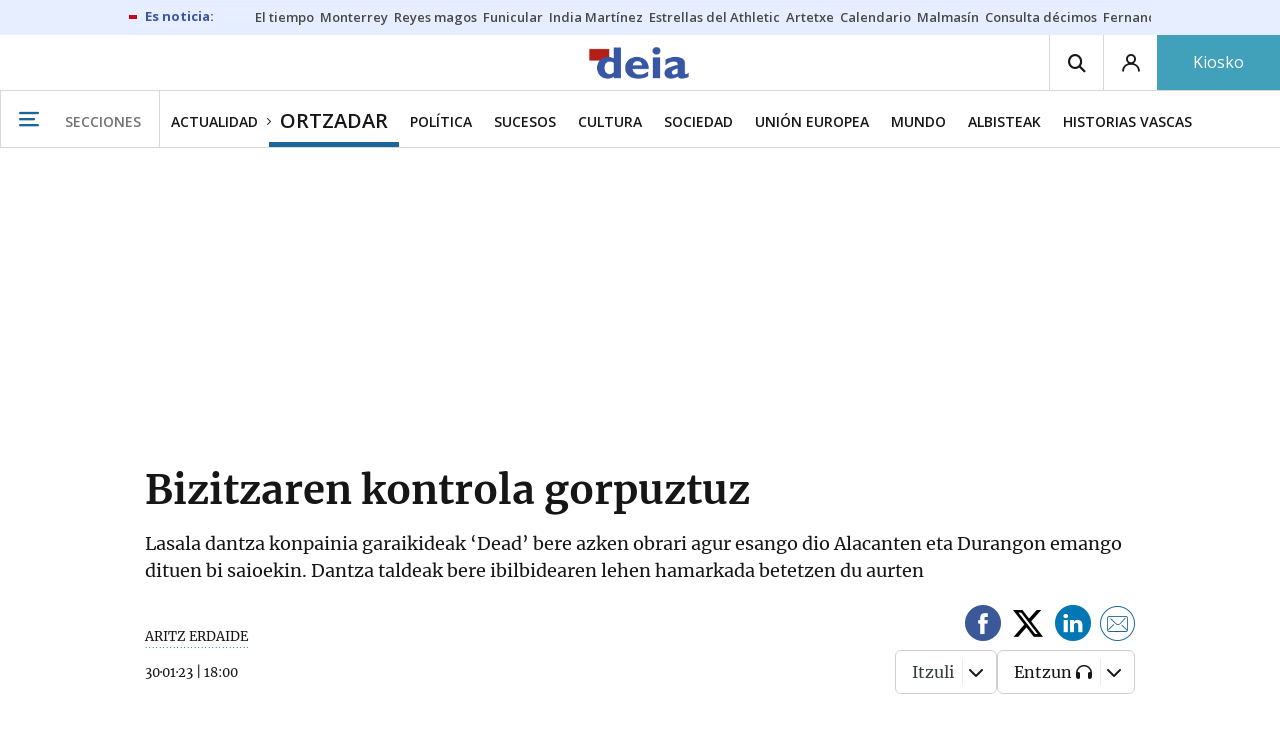

--- FILE ---
content_type: text/css
request_url: https://www.deia.eus/statics/css/bcube_deia_v2b.css
body_size: 1125
content:
/* Contenido subido por GN */

.moduloVivir h2,
.moduloVivir .grp__header__title {
	font-family: 'Playfair Display', sans-serif;
  color: #1B6598;
  font-weight: 600;
  letter-spacing: 0.075rem;
}

/* Estilos para el modulo de la dipu */
.servicios-dipu{margin: 1rem 0 2rem 0.625rem;}
.servicios-dipu a{text-decoration: none;color: #1b6598;}
.servicios-dipu img{width: 180px;}
.dipu-bt{border-top: 1px solid #cacaca}
.dipu-bb{border-bottom: 1px solid #cacaca}

/* estilos para ajustar el logo del modulo patrocinado en las secciones*/
.has-sponsor .grp__header__sponsorship .grp__header__img-container img {max-height: 50px;}

/* Estilos footer */
.footer-down__menu {font-size: 11px;}
.footer-down__item {padding: 0.5rem 0.64rem;}

/****************************** Media queries *******************************/ 
@media(max-width: 768px) {
  /* estilos para ajustar el logo del modulo patrocinado */
  .has-sponsor .grp__header__sponsorship {grid-column: 1/3;width: 52%;}
  .has-sponsor .grp__header__title{width: 45%;}
  .has-sponsor .grp__header__sponsorship .grp__header__img-container img {max-width: 100%; max-height: 50px;padding-right: 10px;}

  .footer-down__menu {flex-wrap: wrap;}

}

@media (min-width: 768px){
  .footer-down .wrapper p {
    flex-basis: 35%;
  }
}

